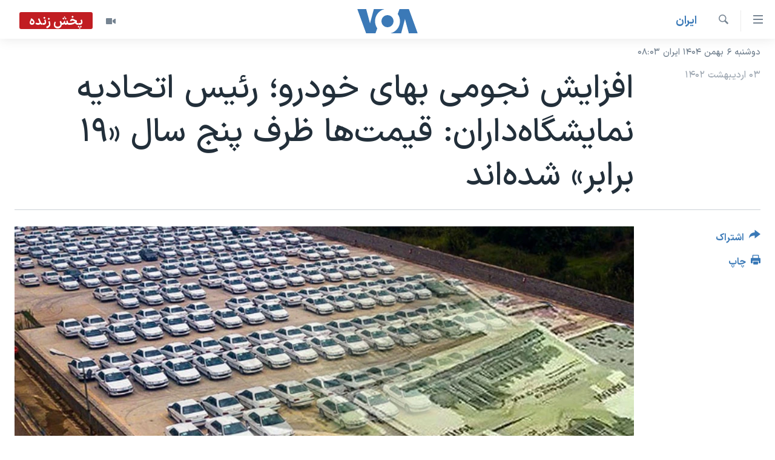

--- FILE ---
content_type: text/html; charset=utf-8
request_url: https://ir.voanews.com/a/7062481.html
body_size: 11981
content:

<!DOCTYPE html>
<html lang="fa" dir="rtl" class="no-js">
<head>
<link href="/Content/responsive/VOA/fa-IR/VOA-fa-IR.css?&amp;av=0.0.0.0&amp;cb=306" rel="stylesheet"/>
<script src="https://tags.voanews.com/voa-pangea/prod/utag.sync.js"></script> <script type='text/javascript' src='https://www.youtube.com/iframe_api' async></script>
<script type="text/javascript">
//a general 'js' detection, must be on top level in <head>, due to CSS performance
document.documentElement.className = "js";
var cacheBuster = "306";
var appBaseUrl = "/";
var imgEnhancerBreakpoints = [0, 144, 256, 408, 650, 1023, 1597];
var isLoggingEnabled = false;
var isPreviewPage = false;
var isLivePreviewPage = false;
if (!isPreviewPage) {
window.RFE = window.RFE || {};
window.RFE.cacheEnabledByParam = window.location.href.indexOf('nocache=1') === -1;
const url = new URL(window.location.href);
const params = new URLSearchParams(url.search);
// Remove the 'nocache' parameter
params.delete('nocache');
// Update the URL without the 'nocache' parameter
url.search = params.toString();
window.history.replaceState(null, '', url.toString());
} else {
window.addEventListener('load', function() {
const links = window.document.links;
for (let i = 0; i < links.length; i++) {
links[i].href = '#';
links[i].target = '_self';
}
})
}
var pwaEnabled = false;
var swCacheDisabled;
</script>
<meta charset="utf-8" />
<title>افزایش نجومی بهای خودرو؛ رئیس اتحادیه نمایشگاه‌داران: قیمت‌ها ظرف پنج سال &#171;۱۹ برابر&#187; شده‌اند&#160;</title>
<meta name="description" content="رئیس اتحادیه نمایشگاه‌داران خودرو اعلام کرد که &#171;از فروردین ۹۷ تا امروز&#187; خودروهای داخلی تقریبا &#171;۱۸ تا ۱۹ برابر&#187; شده و یکی از دلایل اصلی این &#171;افزایش نجومی قیمت خودرو&#187;، محدودیت عرضه است." />
<meta name="keywords" content="ايران, اقتصادی, سرخط خبرها, آزادسازی واردات خودرو, رشد قیمت خودرو" />
<meta name="viewport" content="width=device-width, initial-scale=1.0" />
<meta http-equiv="X-UA-Compatible" content="IE=edge" />
<meta name="robots" content="max-image-preview:large"><meta property="fb:pages" content="76683931440" />
<meta name="msvalidate.01" content="3286EE554B6F672A6F2E608C02343C0E" />
<link href="https://ir.voanews.com/a/7062481.html" rel="canonical" />
<meta name="apple-mobile-web-app-title" content="صدای آمریکا" />
<meta name="apple-mobile-web-app-status-bar-style" content="black" />
<meta name="apple-itunes-app" content="app-id=1334373695, app-argument=//7062481.rtl" />
<meta content="افزایش نجومی بهای خودرو؛ رئیس اتحادیه نمایشگاه‌داران: قیمت‌ها ظرف پنج سال «۱۹ برابر» شده‌اند " property="og:title" />
<meta content="رئیس اتحادیه نمایشگاه‌داران خودرو اعلام کرد که «از فروردین ۹۷ تا امروز» خودروهای داخلی تقریبا «۱۸ تا ۱۹ برابر» شده و یکی از دلایل اصلی این «افزایش نجومی قیمت خودرو»، محدودیت عرضه است." property="og:description" />
<meta content="article" property="og:type" />
<meta content="https://ir.voanews.com/a/7062481.html" property="og:url" />
<meta content="صدای آمریکا" property="og:site_name" />
<meta content="https://www.facebook.com/voafarsi" property="article:publisher" />
<meta content="https://gdb.voanews.com/01000000-0aff-0242-6a8a-08db36eab918_w1200_h630.jpg" property="og:image" />
<meta content="1200" property="og:image:width" />
<meta content="630" property="og:image:height" />
<meta content="110459702443185" property="fb:app_id" />
<meta content="summary_large_image" name="twitter:card" />
<meta content="@VOAfarsi" name="twitter:site" />
<meta content="https://gdb.voanews.com/01000000-0aff-0242-6a8a-08db36eab918_w1200_h630.jpg" name="twitter:image" />
<meta content="افزایش نجومی بهای خودرو؛ رئیس اتحادیه نمایشگاه‌داران: قیمت‌ها ظرف پنج سال «۱۹ برابر» شده‌اند " name="twitter:title" />
<meta content="رئیس اتحادیه نمایشگاه‌داران خودرو اعلام کرد که «از فروردین ۹۷ تا امروز» خودروهای داخلی تقریبا «۱۸ تا ۱۹ برابر» شده و یکی از دلایل اصلی این «افزایش نجومی قیمت خودرو»، محدودیت عرضه است." name="twitter:description" />
<link rel="amphtml" href="https://ir.voanews.com/amp/7062481.html" />
<script type="application/ld+json">{"articleSection":"ايران","isAccessibleForFree":true,"headline":"افزایش نجومی بهای خودرو؛ رئیس اتحادیه نمایشگاه‌داران: قیمت‌ها ظرف پنج سال «۱۹ برابر» شده‌اند ","inLanguage":"fa-IR","keywords":"ايران, اقتصادی, سرخط خبرها, آزادسازی واردات خودرو, رشد قیمت خودرو","author":{"@type":"Person","name":"صدای آمریکا"},"datePublished":"2023-04-23 10:20:14Z","dateModified":"2023-04-23 10:20:14Z","publisher":{"logo":{"width":512,"height":220,"@type":"ImageObject","url":"https://ir.voanews.com/Content/responsive/VOA/fa-IR/img/logo.png"},"@type":"NewsMediaOrganization","url":"https://ir.voanews.com","sameAs":["https://www.facebook.com/voafarsi","https://telegram.me/farsivoa","https://twitter.com/VOAfarsi","https://www.youtube.com/voafarsi","https://instagram.com/voafarsi/","\r\n\r\nhttps://www.threads.net/@voafarsi"],"name":"صدای آمریکا","alternateName":"صدای آمریکا"},"@context":"https://schema.org","@type":"NewsArticle","mainEntityOfPage":"https://ir.voanews.com/a/7062481.html","url":"https://ir.voanews.com/a/7062481.html","description":"رئیس اتحادیه نمایشگاه‌داران خودرو اعلام کرد که «از فروردین ۹۷ تا امروز» خودروهای داخلی تقریبا «۱۸ تا ۱۹ برابر» شده و یکی از دلایل اصلی این «افزایش نجومی قیمت خودرو»، محدودیت عرضه است.","image":{"width":1080,"height":608,"@type":"ImageObject","url":"https://gdb.voanews.com/01000000-0aff-0242-6a8a-08db36eab918_w1080_h608.jpg"},"name":"افزایش نجومی بهای خودرو؛ رئیس اتحادیه نمایشگاه‌داران: قیمت‌ها ظرف پنج سال «۱۹ برابر» شده‌اند "}</script>
<script src="/Scripts/responsive/infographics.b?v=dVbZ-Cza7s4UoO3BqYSZdbxQZVF4BOLP5EfYDs4kqEo1&amp;av=0.0.0.0&amp;cb=306"></script>
<script src="/Scripts/responsive/loader.b?v=Q26XNwrL6vJYKjqFQRDnx01Lk2pi1mRsuLEaVKMsvpA1&amp;av=0.0.0.0&amp;cb=306"></script>
<link rel="icon" type="image/svg+xml" href="/Content/responsive/VOA/img/webApp/favicon.svg" />
<link rel="alternate icon" href="/Content/responsive/VOA/img/webApp/favicon.ico" />
<link rel="apple-touch-icon" sizes="152x152" href="/Content/responsive/VOA/img/webApp/ico-152x152.png" />
<link rel="apple-touch-icon" sizes="144x144" href="/Content/responsive/VOA/img/webApp/ico-144x144.png" />
<link rel="apple-touch-icon" sizes="114x114" href="/Content/responsive/VOA/img/webApp/ico-114x114.png" />
<link rel="apple-touch-icon" sizes="72x72" href="/Content/responsive/VOA/img/webApp/ico-72x72.png" />
<link rel="apple-touch-icon-precomposed" href="/Content/responsive/VOA/img/webApp/ico-57x57.png" />
<link rel="icon" sizes="192x192" href="/Content/responsive/VOA/img/webApp/ico-192x192.png" />
<link rel="icon" sizes="128x128" href="/Content/responsive/VOA/img/webApp/ico-128x128.png" />
<meta name="msapplication-TileColor" content="#ffffff" />
<meta name="msapplication-TileImage" content="/Content/responsive/VOA/img/webApp/ico-144x144.png" />
<link rel="alternate" type="application/rss+xml" title="VOA - Top Stories [RSS]" href="/api/" />
<link rel="sitemap" type="application/rss+xml" href="/sitemap.xml" />
</head>
<body class=" nav-no-loaded cc_theme pg-article print-lay-article js-category-to-nav nojs-images date-time-enabled">
<script type="text/javascript" >
var analyticsData = {url:"https://ir.voanews.com/a/7062481.html",property_id:"476",article_uid:"7062481",page_title:"افزایش نجومی بهای خودرو؛ رئیس اتحادیه نمایشگاه‌داران: قیمت‌ها ظرف پنج سال «۱۹ برابر» شده‌اند ",page_type:"article",content_type:"article",subcontent_type:"article",last_modified:"2023-04-23 10:20:14Z",pub_datetime:"2023-04-23 10:20:14Z",pub_year:"2023",pub_month:"04",pub_day:"23",pub_hour:"10",pub_weekday:"Sunday",section:"ايران",english_section:"s_persian_news_iran",byline:"",categories:"s_persian_news_iran,s_persian_news_economy,s_latest_news",tags:"آزادسازی واردات خودرو; رشد قیمت خودرو",domain:"ir.voanews.com",language:"Persian",language_service:"VOA Persian",platform:"web",copied:"no",copied_article:"",copied_title:"",runs_js:"Yes",cms_release:"8.44.0.0.306",enviro_type:"prod",slug:"",entity:"VOA",short_language_service:"PER",platform_short:"W",page_name:"افزایش نجومی بهای خودرو؛ رئیس اتحادیه نمایشگاه‌داران: قیمت‌ها ظرف پنج سال «۱۹ برابر» شده‌اند "};
</script>
<noscript><iframe src="https://www.googletagmanager.com/ns.html?id=GTM-N8MP7P" height="0" width="0" style="display:none;visibility:hidden"></iframe></noscript><script type="text/javascript" data-cookiecategory="analytics">
var gtmEventObject = Object.assign({}, analyticsData, {event: 'page_meta_ready'});window.dataLayer = window.dataLayer || [];window.dataLayer.push(gtmEventObject);
if (top.location === self.location) { //if not inside of an IFrame
var renderGtm = "true";
if (renderGtm === "true") {
(function(w,d,s,l,i){w[l]=w[l]||[];w[l].push({'gtm.start':new Date().getTime(),event:'gtm.js'});var f=d.getElementsByTagName(s)[0],j=d.createElement(s),dl=l!='dataLayer'?'&l='+l:'';j.async=true;j.src='//www.googletagmanager.com/gtm.js?id='+i+dl;f.parentNode.insertBefore(j,f);})(window,document,'script','dataLayer','GTM-N8MP7P');
}
}
</script>
<!--Analytics tag js version start-->
<script type="text/javascript" data-cookiecategory="analytics">
var utag_data = Object.assign({}, analyticsData, {});
if(typeof(TealiumTagFrom)==='function' && typeof(TealiumTagSearchKeyword)==='function') {
var utag_from=TealiumTagFrom();var utag_searchKeyword=TealiumTagSearchKeyword();
if(utag_searchKeyword!=null && utag_searchKeyword!=='' && utag_data["search_keyword"]==null) utag_data["search_keyword"]=utag_searchKeyword;if(utag_from!=null && utag_from!=='') utag_data["from"]=TealiumTagFrom();}
if(window.top!== window.self&&utag_data.page_type==="snippet"){utag_data.page_type = 'iframe';}
try{if(window.top!==window.self&&window.self.location.hostname===window.top.location.hostname){utag_data.platform = 'self-embed';utag_data.platform_short = 'se';}}catch(e){if(window.top!==window.self&&window.self.location.search.includes("platformType=self-embed")){utag_data.platform = 'cross-promo';utag_data.platform_short = 'cp';}}
(function(a,b,c,d){ a="https://tags.voanews.com/voa-pangea/prod/utag.js"; b=document;c="script";d=b.createElement(c);d.src=a;d.type="text/java"+c;d.async=true; a=b.getElementsByTagName(c)[0];a.parentNode.insertBefore(d,a); })();
</script>
<!--Analytics tag js version end-->
<!-- Analytics tag management NoScript -->
<noscript>
<img style="position: absolute; border: none;" src="https://ssc.voanews.com/b/ss/bbgprod,bbgentityvoa/1/G.4--NS/402340805?pageName=voa%3aper%3aw%3aarticle%3a%d8%a7%d9%81%d8%b2%d8%a7%db%8c%d8%b4%20%d9%86%d8%ac%d9%88%d9%85%db%8c%20%d8%a8%d9%87%d8%a7%db%8c%20%d8%ae%d9%88%d8%af%d8%b1%d9%88%d8%9b%20%d8%b1%d8%a6%db%8c%d8%b3%20%d8%a7%d8%aa%d8%ad%d8%a7%d8%af%db%8c%d9%87%20%d9%86%d9%85%d8%a7%db%8c%d8%b4%da%af%d8%a7%d9%87%e2%80%8c%d8%af%d8%a7%d8%b1%d8%a7%d9%86%3a%20%d9%82%db%8c%d9%85%d8%aa%e2%80%8c%d9%87%d8%a7%20%d8%b8%d8%b1%d9%81%20%d9%be%d9%86%d8%ac%20%d8%b3%d8%a7%d9%84%20%c2%ab%db%b1%db%b9%20%d8%a8%d8%b1%d8%a7%d8%a8%d8%b1%c2%bb%20%d8%b4%d8%af%d9%87%e2%80%8c%d8%a7%d9%86%d8%af%c2%a0&amp;c6=%d8%a7%d9%81%d8%b2%d8%a7%db%8c%d8%b4%20%d9%86%d8%ac%d9%88%d9%85%db%8c%20%d8%a8%d9%87%d8%a7%db%8c%20%d8%ae%d9%88%d8%af%d8%b1%d9%88%d8%9b%20%d8%b1%d8%a6%db%8c%d8%b3%20%d8%a7%d8%aa%d8%ad%d8%a7%d8%af%db%8c%d9%87%20%d9%86%d9%85%d8%a7%db%8c%d8%b4%da%af%d8%a7%d9%87%e2%80%8c%d8%af%d8%a7%d8%b1%d8%a7%d9%86%3a%20%d9%82%db%8c%d9%85%d8%aa%e2%80%8c%d9%87%d8%a7%20%d8%b8%d8%b1%d9%81%20%d9%be%d9%86%d8%ac%20%d8%b3%d8%a7%d9%84%20%c2%ab%db%b1%db%b9%20%d8%a8%d8%b1%d8%a7%d8%a8%d8%b1%c2%bb%20%d8%b4%d8%af%d9%87%e2%80%8c%d8%a7%d9%86%d8%af%c2%a0&amp;v36=8.44.0.0.306&amp;v6=D=c6&amp;g=https%3a%2f%2fir.voanews.com%2fa%2f7062481.html&amp;c1=D=g&amp;v1=D=g&amp;events=event1,event52&amp;c16=voa%20persian&amp;v16=D=c16&amp;c5=s_persian_news_iran&amp;v5=D=c5&amp;ch=%d8%a7%d9%8a%d8%b1%d8%a7%d9%86&amp;c15=persian&amp;v15=D=c15&amp;c4=article&amp;v4=D=c4&amp;c14=7062481&amp;v14=D=c14&amp;v20=no&amp;c17=web&amp;v17=D=c17&amp;mcorgid=518abc7455e462b97f000101%40adobeorg&amp;server=ir.voanews.com&amp;pageType=D=c4&amp;ns=bbg&amp;v29=D=server&amp;v25=voa&amp;v30=476&amp;v105=D=User-Agent " alt="analytics" width="1" height="1" /></noscript>
<!-- End of Analytics tag management NoScript -->
<!--*** Accessibility links - For ScreenReaders only ***-->
<section>
<div class="sr-only">
<h2>لینکهای قابل دسترسی</h2>
<ul>
<li><a href="#content" data-disable-smooth-scroll="1">جهش به محتوای اصلی</a></li>
<li><a href="#navigation" data-disable-smooth-scroll="1">جهش به صفحه اصلی </a></li>
<li><a href="#txtHeaderSearch" data-disable-smooth-scroll="1">جهش به جستجو</a></li>
</ul>
</div>
</section>
<div dir="rtl">
<div id="page">
<aside>
<div class="c-lightbox overlay-modal">
<div class="c-lightbox__intro">
<h2 class="c-lightbox__intro-title"></h2>
<button class="btn btn--rounded c-lightbox__btn c-lightbox__intro-next" title="بعدی">
<span class="ico ico--rounded ico-chevron-forward"></span>
<span class="sr-only">بعدی</span>
</button>
</div>
<div class="c-lightbox__nav">
<button class="btn btn--rounded c-lightbox__btn c-lightbox__btn--close" title="ببندید">
<span class="ico ico--rounded ico-close"></span>
<span class="sr-only">ببندید</span>
</button>
<button class="btn btn--rounded c-lightbox__btn c-lightbox__btn--prev" title="قبلی">
<span class="ico ico--rounded ico-chevron-backward"></span>
<span class="sr-only">قبلی</span>
</button>
<button class="btn btn--rounded c-lightbox__btn c-lightbox__btn--next" title="بعدی">
<span class="ico ico--rounded ico-chevron-forward"></span>
<span class="sr-only">بعدی</span>
</button>
</div>
<div class="c-lightbox__content-wrap">
<figure class="c-lightbox__content">
<span class="c-spinner c-spinner--lightbox">
<img src="/Content/responsive/img/player-spinner.png"
alt="لطفأ صبر کنيد"
title="لطفأ صبر کنيد" />
</span>
<div class="c-lightbox__img">
<div class="thumb">
<img src="" alt="" />
</div>
</div>
<figcaption>
<div class="c-lightbox__info c-lightbox__info--foot">
<span class="c-lightbox__counter"></span>
<span class="caption c-lightbox__caption"></span>
</div>
</figcaption>
</figure>
</div>
<div class="hidden">
<div class="content-advisory__box content-advisory__box--lightbox">
<span class="content-advisory__box-text">هشدار: این تصویر ممکن است برای شما دلخراش باشد.</span>
<button class="btn btn--transparent content-advisory__box-btn m-t-md" value="text" type="button">
<span class="btn__text">
برای دیدن، اینجا را کلیک کنید
</span>
</button>
</div>
</div>
</div>
<div class="print-dialogue">
<div class="container">
<h3 class="print-dialogue__title section-head">گزینه‌های چاپ</h3>
<div class="print-dialogue__opts">
<ul class="print-dialogue__opt-group">
<li class="form__group form__group--checkbox">
<input class="form__check " id="checkboxImages" name="checkboxImages" type="checkbox" checked="checked" />
<label for="checkboxImages" class="form__label m-t-md">عکس</label>
</li>
<li class="form__group form__group--checkbox">
<input class="form__check " id="checkboxMultimedia" name="checkboxMultimedia" type="checkbox" checked="checked" />
<label for="checkboxMultimedia" class="form__label m-t-md">چند رسانه‌ای</label>
</li>
</ul>
<ul class="print-dialogue__opt-group">
<li class="form__group form__group--checkbox">
<input class="form__check " id="checkboxEmbedded" name="checkboxEmbedded" type="checkbox" checked="checked" />
<label for="checkboxEmbedded" class="form__label m-t-md">محتوای پیوست</label>
</li>
<li class="form__group form__group--checkbox">
<input class="form__check " id="checkboxComments" name="checkboxComments" type="checkbox" />
<label for="checkboxComments" class="form__label m-t-md">نظرات</label>
</li>
</ul>
</div>
<div class="print-dialogue__buttons">
<button class="btn btn--secondary close-button" type="button" title="لغو ">
<span class="btn__text ">لغو </span>
</button>
<button class="btn btn-cust-print m-l-sm" type="button" title="چاپ">
<span class="btn__text ">چاپ</span>
</button>
</div>
</div>
</div>
<div class="ctc-message pos-fix">
<div class="ctc-message__inner">لینک در حافظه ذخیره شد</div>
</div>
</aside>
<div class="hdr-20 hdr-20--big">
<div class="hdr-20__inner">
<div class="hdr-20__max pos-rel">
<div class="hdr-20__side hdr-20__side--primary d-flex">
<label data-for="main-menu-ctrl" data-switcher-trigger="true" data-switch-target="main-menu-ctrl" class="burger hdr-trigger pos-rel trans-trigger" data-trans-evt="click" data-trans-id="menu">
<span class="ico ico-close hdr-trigger__ico hdr-trigger__ico--close burger__ico burger__ico--close"></span>
<span class="ico ico-menu hdr-trigger__ico hdr-trigger__ico--open burger__ico burger__ico--open"></span>
</label>
<div class="menu-pnl pos-fix trans-target" data-switch-target="main-menu-ctrl" data-trans-id="menu">
<div class="menu-pnl__inner">
<nav class="main-nav menu-pnl__item menu-pnl__item--first">
<ul class="main-nav__list accordeon" data-analytics-tales="false" data-promo-name="link" data-location-name="nav,secnav">
<li class="main-nav__item">
<a class="main-nav__item-name main-nav__item-name--link" href="/" title="خانه" >خانه</a>
</li>
<li class="main-nav__item accordeon__item" data-switch-target="menu-item-790">
<label class="main-nav__item-name main-nav__item-name--label accordeon__control-label" data-switcher-trigger="true" data-for="menu-item-790">
موضوع ها
<span class="ico ico-chevron-down main-nav__chev"></span>
</label>
<div class="main-nav__sub-list">
<a class="main-nav__item-name main-nav__item-name--link main-nav__item-name--sub" href="/iran" title="ایران" data-item-name="iran" >ایران</a>
<a class="main-nav__item-name main-nav__item-name--link main-nav__item-name--sub" href="/america" title="آمریکا" data-item-name="us" >آمریکا</a>
<a class="main-nav__item-name main-nav__item-name--link main-nav__item-name--sub" href="/world" title="جهان" data-item-name="world" >جهان</a>
<a class="main-nav__item-name main-nav__item-name--link main-nav__item-name--sub" href="/z/1031" title="گزیده‌ها" data-item-name="s_persian_news" >گزیده‌ها</a>
<a class="main-nav__item-name main-nav__item-name--link main-nav__item-name--sub" href="/z/3826" title="ویژه برنامه‌ها" data-item-name="p_special-programs" >ویژه برنامه‌ها</a>
<a class="main-nav__item-name main-nav__item-name--link main-nav__item-name--sub" href="/z/6646" title="ویدیوها" data-item-name="s_videos" >ویدیوها</a>
<a class="main-nav__item-name main-nav__item-name--link main-nav__item-name--sub" href="/z/4264" title="حقوق شهروندی" data-item-name="s_civil-rights" >حقوق شهروندی</a>
<a class="main-nav__item-name main-nav__item-name--link main-nav__item-name--sub" href="/z/1037" title="علم و فناوری" data-item-name="s_persian_news_science-technology" >علم و فناوری</a>
<a class="main-nav__item-name main-nav__item-name--link main-nav__item-name--sub" href="/z/1113" title="گالری عکس" data-item-name="persian_news_photo-galleries" >گالری عکس</a>
<a class="main-nav__item-name main-nav__item-name--link main-nav__item-name--sub" href="/p/6980.html" title="آرشیو پخش زنده" >آرشیو پخش زنده</a>
</div>
</li>
<li class="main-nav__item">
<a class="main-nav__item-name main-nav__item-name--link" href="/programs/tv" title="برنامه های تلویزیونی" >برنامه های تلویزیونی</a>
</li>
<li class="main-nav__item">
<a class="main-nav__item-name main-nav__item-name--link" href="/schedule/tv.html#live-now" title="جدول برنامه ها" >جدول برنامه ها</a>
</li>
<li class="main-nav__item accordeon__item" data-switch-target="menu-item-1810">
<label class="main-nav__item-name main-nav__item-name--label accordeon__control-label" data-switcher-trigger="true" data-for="menu-item-1810">
صفحه‌های ویژه
<span class="ico ico-chevron-down main-nav__chev"></span>
</label>
<div class="main-nav__sub-list">
<a class="main-nav__item-name main-nav__item-name--link main-nav__item-name--sub" href="/p/7055.html" title="صفحه‌های ویژه" >صفحه‌های ویژه</a>
<a class="main-nav__item-name main-nav__item-name--link main-nav__item-name--sub" href="/p/9836.html" title="۲۵۰سالگی آمریکا" data-item-name="America250 project" >۲۵۰سالگی آمریکا</a>
<a class="main-nav__item-name main-nav__item-name--link main-nav__item-name--sub" href="/p/9133.html" title="مستندها" target="_blank" rel="noopener">مستندها</a>
<a class="main-nav__item-name main-nav__item-name--link main-nav__item-name--sub" href="/p/9582.html" title="بایگانی برنامه‌های تلویزیونی" target="_blank" rel="noopener">بایگانی برنامه‌های تلویزیونی</a>
<a class="main-nav__item-name main-nav__item-name--link main-nav__item-name--sub" href="/z/7939" title="انتخابات ریاست جمهوری آمریکا ۲۰۲۴" target="_blank" rel="noopener">انتخابات ریاست جمهوری آمریکا ۲۰۲۴</a>
<a class="main-nav__item-name main-nav__item-name--link main-nav__item-name--sub" href="/p/9307.html" title="حمله جمهوری اسلامی به اسرائیل" data-item-name="M.E. in crisis" >حمله جمهوری اسلامی به اسرائیل</a>
<a class="main-nav__item-name main-nav__item-name--link main-nav__item-name--sub" href="/p/9035.html" title="رمز مهسا" target="_blank" rel="noopener">رمز مهسا</a>
<a class="main-nav__item-name main-nav__item-name--link main-nav__item-name--sub" href="/p/8996.html" title="ورزش زنان در ایران" target="_blank" rel="noopener">ورزش زنان در ایران</a>
<a class="main-nav__item-name main-nav__item-name--link main-nav__item-name--sub" href="/p/8448.html" title="اعتراضات زن، زندگی، آزادی" target="_blank" rel="noopener">اعتراضات زن، زندگی، آزادی</a>
<a class="main-nav__item-name main-nav__item-name--link main-nav__item-name--sub" href="/p/7777.html" title="مجموعه مستندهای دادخواهی" target="_blank" rel="noopener">مجموعه مستندهای دادخواهی</a>
<a class="main-nav__item-name main-nav__item-name--link main-nav__item-name--sub" href="/p/9294.html" title="برنامه‌های نوروز ۱۴۰۳" target="_blank" rel="noopener">برنامه‌های نوروز ۱۴۰۳</a>
<a class="main-nav__item-name main-nav__item-name--link main-nav__item-name--sub" href="/p/7842.html" title="تریبونال مردمی آبان ۹۸" target="_blank" rel="noopener">تریبونال مردمی آبان ۹۸</a>
<a class="main-nav__item-name main-nav__item-name--link main-nav__item-name--sub" href="/p/8330.html" title="دادگاه حمید نوری" target="_blank" rel="noopener">دادگاه حمید نوری</a>
<a class="main-nav__item-name main-nav__item-name--link main-nav__item-name--sub" href="/p/7197.html" title="چهل سال گروگان‌گیری" target="_blank" rel="noopener">چهل سال گروگان‌گیری</a>
<a class="main-nav__item-name main-nav__item-name--link main-nav__item-name--sub" href="/p/6715.html" title="قانون شفافیت دارائی کادر رهبری ایران" target="_blank" rel="noopener">قانون شفافیت دارائی کادر رهبری ایران</a>
<a class="main-nav__item-name main-nav__item-name--link main-nav__item-name--sub" href="/p/7207.html" title="اعتراضات مردمی آبان ۹۸" target="_blank" rel="noopener">اعتراضات مردمی آبان ۹۸</a>
<a class="main-nav__item-name main-nav__item-name--link main-nav__item-name--sub" href="/p/9085.html" title="اسرائیل در جنگ" target="_blank" rel="noopener">اسرائیل در جنگ</a>
<a class="main-nav__item-name main-nav__item-name--link main-nav__item-name--sub" href="/p/9084.html" title="نرگس محمدی برنده جایزه نوبل صلح" target="_blank" rel="noopener">نرگس محمدی برنده جایزه نوبل صلح</a>
<a class="main-nav__item-name main-nav__item-name--link main-nav__item-name--sub" href="/z/1160" title="همایش محافظه‌کاران آمریکا &#171;سی‌پک&#187;" target="_blank" rel="noopener">همایش محافظه‌کاران آمریکا &#171;سی‌پک&#187;</a>
</div>
</li>
</ul>
</nav>
<div class="menu-pnl__item">
<a href="https://learningenglish.voanews.com/" class="menu-pnl__item-link" alt="یادگیری زبان انگلیسی">یادگیری زبان انگلیسی</a>
</div>
<div class="menu-pnl__item menu-pnl__item--social">
<h5 class="menu-pnl__sub-head">دنبال کنید</h5>
<a href="https://www.facebook.com/voafarsi" title="در فیسبوک ما را دنبال کنید" data-analytics-text="follow_on_facebook" class="btn btn--rounded btn--social-inverted menu-pnl__btn js-social-btn btn-facebook" target="_blank" rel="noopener">
<span class="ico ico-facebook-alt ico--rounded"></span>
</a>
<a href="https://telegram.me/farsivoa" title="در تلگرام ما را دنبال کنید" data-analytics-text="follow_on_telegram" class="btn btn--rounded btn--social-inverted menu-pnl__btn js-social-btn btn-telegram" target="_blank" rel="noopener">
<span class="ico ico-telegram ico--rounded"></span>
</a>
<a href="
https://www.threads.net/@voafarsi" title="در تردز ما را دنبال کنید" data-analytics-text="follow_on_threads" class="btn btn--rounded btn--social-inverted menu-pnl__btn js-social-btn btn-threads" target="_blank" rel="noopener">
<span class="ico ico-threads ico--rounded"></span>
</a>
<a href="https://twitter.com/VOAfarsi" title="در ایکس ما را دنبال کنید" data-analytics-text="follow_on_twitter" class="btn btn--rounded btn--social-inverted menu-pnl__btn js-social-btn btn-twitter" target="_blank" rel="noopener">
<span class="ico ico-twitter ico--rounded"></span>
</a>
<a href="https://www.youtube.com/voafarsi" title="در یوتیوب ما را دنبال کنید" data-analytics-text="follow_on_youtube" class="btn btn--rounded btn--social-inverted menu-pnl__btn js-social-btn btn-youtube" target="_blank" rel="noopener">
<span class="ico ico-youtube ico--rounded"></span>
</a>
<a href="https://instagram.com/voafarsi/" title="در اینستاگرام ما را دنبال کنید" data-analytics-text="follow_on_instagram" class="btn btn--rounded btn--social-inverted menu-pnl__btn js-social-btn btn-instagram" target="_blank" rel="noopener">
<span class="ico ico-instagram ico--rounded"></span>
</a>
</div>
<div class="menu-pnl__item">
<a href="/navigation/allsites" class="menu-pnl__item-link">
<span class="ico ico-languages "></span>
زبانهای مختلف
</a>
</div>
</div>
</div>
<label data-for="top-search-ctrl" data-switcher-trigger="true" data-switch-target="top-search-ctrl" class="top-srch-trigger hdr-trigger">
<span class="ico ico-close hdr-trigger__ico hdr-trigger__ico--close top-srch-trigger__ico top-srch-trigger__ico--close"></span>
<span class="ico ico-search hdr-trigger__ico hdr-trigger__ico--open top-srch-trigger__ico top-srch-trigger__ico--open"></span>
</label>
<div class="srch-top srch-top--in-header" data-switch-target="top-search-ctrl">
<div class="container">
<form action="/s" class="srch-top__form srch-top__form--in-header" id="form-topSearchHeader" method="get" role="search"><label for="txtHeaderSearch" class="sr-only">جستجو</label>
<input type="text" id="txtHeaderSearch" name="k" placeholder="متن جستجو ...." accesskey="s" value="" class="srch-top__input analyticstag-event" onkeydown="if (event.keyCode === 13) { FireAnalyticsTagEventOnSearch('search', $dom.get('#txtHeaderSearch')[0].value) }" />
<button title="جستجو" type="submit" class="btn btn--top-srch analyticstag-event" onclick="FireAnalyticsTagEventOnSearch('search', $dom.get('#txtHeaderSearch')[0].value) ">
<span class="ico ico-search"></span>
</button></form>
</div>
</div>
<a href="/" class="main-logo-link">
<img src="/Content/responsive/VOA/fa-IR/img/logo-compact.svg" class="main-logo main-logo--comp" alt="site logo">
<img src="/Content/responsive/VOA/fa-IR/img/logo.svg" class="main-logo main-logo--big" alt="site logo">
</a>
</div>
<div class="hdr-20__side hdr-20__side--secondary d-flex">
<a href="/z/6646" title="ویدیو" class="hdr-20__secondary-item" data-item-name="video">
<span class="ico ico-video hdr-20__secondary-icon"></span>
</a>
<a href="/s" title="جستجو" class="hdr-20__secondary-item hdr-20__secondary-item--search" data-item-name="search">
<span class="ico ico-search hdr-20__secondary-icon hdr-20__secondary-icon--search"></span>
</a>
<div class="hdr-20__secondary-item live-b-drop">
<div class="live-b-drop__off">
<a href="/live/video/86" class="live-b-drop__link" title="پخش زنده" data-item-name="live">
<span class="badge badge--live-btn badge--live">
پخش زنده
</span>
</a>
</div>
<div class="live-b-drop__on hidden">
<label data-for="live-ctrl" data-switcher-trigger="true" data-switch-target="live-ctrl" class="live-b-drop__label pos-rel">
<span class="badge badge--live badge--live-btn">
پخش زنده
</span>
<span class="ico ico-close live-b-drop__label-ico live-b-drop__label-ico--close"></span>
</label>
<div class="live-b-drop__panel" id="targetLivePanelDiv" data-switch-target="live-ctrl"></div>
</div>
</div>
<div class="srch-bottom">
<form action="/s" class="srch-bottom__form d-flex" id="form-bottomSearch" method="get" role="search"><label for="txtSearch" class="sr-only">جستجو</label>
<input type="search" id="txtSearch" name="k" placeholder="متن جستجو ...." accesskey="s" value="" class="srch-bottom__input analyticstag-event" onkeydown="if (event.keyCode === 13) { FireAnalyticsTagEventOnSearch('search', $dom.get('#txtSearch')[0].value) }" />
<button title="جستجو" type="submit" class="btn btn--bottom-srch analyticstag-event" onclick="FireAnalyticsTagEventOnSearch('search', $dom.get('#txtSearch')[0].value) ">
<span class="ico ico-search"></span>
</button></form>
</div>
</div>
<img src="/Content/responsive/VOA/fa-IR/img/logo-print.gif" class="logo-print" alt="site logo">
<img src="/Content/responsive/VOA/fa-IR/img/logo-print_color.png" class="logo-print logo-print--color" alt="site logo">
</div>
</div>
</div>
<script>
if (document.body.className.indexOf('pg-home') > -1) {
var nav2In = document.querySelector('.hdr-20__inner');
var nav2Sec = document.querySelector('.hdr-20__side--secondary');
var secStyle = window.getComputedStyle(nav2Sec);
if (nav2In && window.pageYOffset < 150 && secStyle['position'] !== 'fixed') {
nav2In.classList.add('hdr-20__inner--big')
}
}
</script>
<div class="c-hlights c-hlights--breaking c-hlights--no-item" data-hlight-display="mobile,desktop">
<div class="c-hlights__wrap container p-0">
<div class="c-hlights__nav">
<a role="button" href="#" title="قبلی">
<span class="ico ico-chevron-backward m-0"></span>
<span class="sr-only">قبلی</span>
</a>
<a role="button" href="#" title="بعدی">
<span class="ico ico-chevron-forward m-0"></span>
<span class="sr-only">بعدی</span>
</a>
</div>
<span class="c-hlights__label">
<span class="">خبر فوری</span>
<span class="switcher-trigger">
<label data-for="more-less-1" data-switcher-trigger="true" class="switcher-trigger__label switcher-trigger__label--more p-b-0" title="بیشتر بخوانید">
<span class="ico ico-chevron-down"></span>
</label>
<label data-for="more-less-1" data-switcher-trigger="true" class="switcher-trigger__label switcher-trigger__label--less p-b-0" title="کمتر">
<span class="ico ico-chevron-up"></span>
</label>
</span>
</span>
<ul class="c-hlights__items switcher-target" data-switch-target="more-less-1">
</ul>
</div>
</div> <div class="date-time-area ">
<div class="container">
<span class="date-time">
دوشنبه ۶ بهمن ۱۴۰۴ ایران ۰۸:۰۳
</span>
</div>
</div>
<div id="content">
<main class="container">
<div class="hdr-container">
<div class="row">
<div class="col-category col-xs-12 col-md-2 pull-left"> <div class="category js-category">
<a class="" href="/iran-news">ايران</a> </div>
</div><div class="col-title col-xs-12 col-md-10 pull-right"> <h1 class="title pg-title">
افزایش نجومی بهای خودرو؛ رئیس اتحادیه نمایشگاه‌داران: قیمت‌ها ظرف پنج سال &#171;۱۹ برابر&#187; شده‌اند&#160;
</h1>
</div><div class="col-publishing-details col-xs-12 col-sm-12 col-md-2 pull-left"> <div class="publishing-details ">
<div class="published">
<span class="date" >
<time pubdate="pubdate" datetime="2023-04-23T13:50:14+03:30">
۰۳ اردیبهشت ۱۴۰۲
</time>
</span>
</div>
</div>
</div><div class="col-lg-12 separator"> <div class="separator">
<hr class="title-line" />
</div>
</div><div class="col-multimedia col-xs-12 col-md-10 pull-right"> <div class="cover-media">
<figure class="media-image js-media-expand">
<div class="img-wrap">
<div class="thumb thumb16_9">
<img src="https://gdb.voanews.com/01000000-0aff-0242-6a8a-08db36eab918_w250_r1_s.jpg" alt="افزایش قیمت خودرو" />
</div>
</div>
<figcaption>
<span class="caption">افزایش قیمت خودرو</span>
</figcaption>
</figure>
</div>
</div><div class="col-xs-12 col-md-2 pull-left article-share pos-rel"> <div class="share--box">
<div class="sticky-share-container" style="display:none">
<div class="container">
<a href="https://ir.voanews.com" id="logo-sticky-share">&nbsp;</a>
<div class="pg-title pg-title--sticky-share">
افزایش نجومی بهای خودرو؛ رئیس اتحادیه نمایشگاه‌داران: قیمت‌ها ظرف پنج سال &#171;۱۹ برابر&#187; شده‌اند&#160;
</div>
<div class="sticked-nav-actions">
<!--This part is for sticky navigation display-->
<p class="buttons link-content-sharing p-0 ">
<button class="btn btn--link btn-content-sharing p-t-0 " id="btnContentSharing" value="text" role="Button" type="" title="گزینه های بیشتر اشتراک گذاری">
<span class="ico ico-share ico--l"></span>
<span class="btn__text ">
اشتراک
</span>
</button>
</p>
<aside class="content-sharing js-content-sharing js-content-sharing--apply-sticky content-sharing--sticky"
role="complementary"
data-share-url="https://ir.voanews.com/a/7062481.html" data-share-title="افزایش نجومی بهای خودرو؛ رئیس اتحادیه نمایشگاه‌داران: قیمت‌ها ظرف پنج سال &#171;۱۹ برابر&#187; شده‌اند&#160;" data-share-text="رئیس اتحادیه نمایشگاه‌داران خودرو اعلام کرد که &#171;از فروردین ۹۷ تا امروز&#187; خودروهای داخلی تقریبا &#171;۱۸ تا ۱۹ برابر&#187; شده و یکی از دلایل اصلی این &#171;افزایش نجومی قیمت خودرو&#187;، محدودیت عرضه است.">
<div class="content-sharing__popover">
<h6 class="content-sharing__title">اشتراک </h6>
<button href="#close" id="btnCloseSharing" class="btn btn--text-like content-sharing__close-btn">
<span class="ico ico-close ico--l"></span>
</button>
<ul class="content-sharing__list">
<li class="content-sharing__item">
<div class="ctc ">
<input type="text" class="ctc__input" readonly="readonly">
<a href="" js-href="https://ir.voanews.com/a/7062481.html" class="content-sharing__link ctc__button">
<span class="ico ico-copy-link ico--rounded ico--s"></span>
<span class="content-sharing__link-text">دریافت لینک</span>
</a>
</div>
</li>
<li class="content-sharing__item">
<a href="https://facebook.com/sharer.php?u=https%3a%2f%2fir.voanews.com%2fa%2f7062481.html"
data-analytics-text="share_on_facebook"
title="Facebook" target="_blank"
class="content-sharing__link js-social-btn">
<span class="ico ico-facebook ico--rounded ico--s"></span>
<span class="content-sharing__link-text">Facebook</span>
</a>
</li>
<li class="content-sharing__item">
<a href="https://telegram.me/share/url?url=https%3a%2f%2fir.voanews.com%2fa%2f7062481.html"
data-analytics-text="share_on_telegram"
title="Telegram" target="_blank"
class="content-sharing__link js-social-btn">
<span class="ico ico-telegram ico--rounded ico--s"></span>
<span class="content-sharing__link-text">Telegram</span>
</a>
</li>
<li class="content-sharing__item">
<a href="https://twitter.com/share?url=https%3a%2f%2fir.voanews.com%2fa%2f7062481.html&amp;text=%d8%a7%d9%81%d8%b2%d8%a7%db%8c%d8%b4+%d9%86%d8%ac%d9%88%d9%85%db%8c+%d8%a8%d9%87%d8%a7%db%8c+%d8%ae%d9%88%d8%af%d8%b1%d9%88%d8%9b+%d8%b1%d8%a6%db%8c%d8%b3+%d8%a7%d8%aa%d8%ad%d8%a7%d8%af%db%8c%d9%87+%d9%86%d9%85%d8%a7%db%8c%d8%b4%da%af%d8%a7%d9%87%e2%80%8c%d8%af%d8%a7%d8%b1%d8%a7%d9%86%3a+%d9%82%db%8c%d9%85%d8%aa%e2%80%8c%d9%87%d8%a7+%d8%b8%d8%b1%d9%81+%d9%be%d9%86%d8%ac+%d8%b3%d8%a7%d9%84+%c2%ab%db%b1%db%b9+%d8%a8%d8%b1%d8%a7%d8%a8%d8%b1%c2%bb+%d8%b4%d8%af%d9%87%e2%80%8c%d8%a7%d9%86%d8%af%c2%a0"
data-analytics-text="share_on_twitter"
title="Twitter" target="_blank"
class="content-sharing__link js-social-btn">
<span class="ico ico-twitter ico--rounded ico--s"></span>
<span class="content-sharing__link-text">Twitter</span>
</a>
</li>
<li class="content-sharing__item visible-xs-inline-block visible-sm-inline-block">
<a href="whatsapp://send?text=https%3a%2f%2fir.voanews.com%2fa%2f7062481.html"
data-analytics-text="share_on_whatsapp"
title="WhatsApp" target="_blank"
class="content-sharing__link js-social-btn">
<span class="ico ico-whatsapp ico--rounded ico--s"></span>
<span class="content-sharing__link-text">WhatsApp</span>
</a>
</li>
<li class="content-sharing__item">
<a href="mailto:?body=https%3a%2f%2fir.voanews.com%2fa%2f7062481.html&amp;subject=افزایش نجومی بهای خودرو؛ رئیس اتحادیه نمایشگاه‌داران: قیمت‌ها ظرف پنج سال &#171;۱۹ برابر&#187; شده‌اند&#160;"
title="Email"
class="content-sharing__link ">
<span class="ico ico-email ico--rounded ico--s"></span>
<span class="content-sharing__link-text">Email</span>
</a>
</li>
</ul>
</div>
</aside>
</div>
</div>
</div>
<div class="links">
<p class="buttons link-content-sharing p-0 ">
<button class="btn btn--link btn-content-sharing p-t-0 " id="btnContentSharing" value="text" role="Button" type="" title="گزینه های بیشتر اشتراک گذاری">
<span class="ico ico-share ico--l"></span>
<span class="btn__text ">
اشتراک
</span>
</button>
</p>
<aside class="content-sharing js-content-sharing " role="complementary"
data-share-url="https://ir.voanews.com/a/7062481.html" data-share-title="افزایش نجومی بهای خودرو؛ رئیس اتحادیه نمایشگاه‌داران: قیمت‌ها ظرف پنج سال &#171;۱۹ برابر&#187; شده‌اند&#160;" data-share-text="رئیس اتحادیه نمایشگاه‌داران خودرو اعلام کرد که &#171;از فروردین ۹۷ تا امروز&#187; خودروهای داخلی تقریبا &#171;۱۸ تا ۱۹ برابر&#187; شده و یکی از دلایل اصلی این &#171;افزایش نجومی قیمت خودرو&#187;، محدودیت عرضه است.">
<div class="content-sharing__popover">
<h6 class="content-sharing__title">اشتراک </h6>
<button href="#close" id="btnCloseSharing" class="btn btn--text-like content-sharing__close-btn">
<span class="ico ico-close ico--l"></span>
</button>
<ul class="content-sharing__list">
<li class="content-sharing__item">
<div class="ctc ">
<input type="text" class="ctc__input" readonly="readonly">
<a href="" js-href="https://ir.voanews.com/a/7062481.html" class="content-sharing__link ctc__button">
<span class="ico ico-copy-link ico--rounded ico--l"></span>
<span class="content-sharing__link-text">دریافت لینک</span>
</a>
</div>
</li>
<li class="content-sharing__item">
<a href="https://facebook.com/sharer.php?u=https%3a%2f%2fir.voanews.com%2fa%2f7062481.html"
data-analytics-text="share_on_facebook"
title="Facebook" target="_blank"
class="content-sharing__link js-social-btn">
<span class="ico ico-facebook ico--rounded ico--l"></span>
<span class="content-sharing__link-text">Facebook</span>
</a>
</li>
<li class="content-sharing__item">
<a href="https://telegram.me/share/url?url=https%3a%2f%2fir.voanews.com%2fa%2f7062481.html"
data-analytics-text="share_on_telegram"
title="Telegram" target="_blank"
class="content-sharing__link js-social-btn">
<span class="ico ico-telegram ico--rounded ico--l"></span>
<span class="content-sharing__link-text">Telegram</span>
</a>
</li>
<li class="content-sharing__item">
<a href="https://twitter.com/share?url=https%3a%2f%2fir.voanews.com%2fa%2f7062481.html&amp;text=%d8%a7%d9%81%d8%b2%d8%a7%db%8c%d8%b4+%d9%86%d8%ac%d9%88%d9%85%db%8c+%d8%a8%d9%87%d8%a7%db%8c+%d8%ae%d9%88%d8%af%d8%b1%d9%88%d8%9b+%d8%b1%d8%a6%db%8c%d8%b3+%d8%a7%d8%aa%d8%ad%d8%a7%d8%af%db%8c%d9%87+%d9%86%d9%85%d8%a7%db%8c%d8%b4%da%af%d8%a7%d9%87%e2%80%8c%d8%af%d8%a7%d8%b1%d8%a7%d9%86%3a+%d9%82%db%8c%d9%85%d8%aa%e2%80%8c%d9%87%d8%a7+%d8%b8%d8%b1%d9%81+%d9%be%d9%86%d8%ac+%d8%b3%d8%a7%d9%84+%c2%ab%db%b1%db%b9+%d8%a8%d8%b1%d8%a7%d8%a8%d8%b1%c2%bb+%d8%b4%d8%af%d9%87%e2%80%8c%d8%a7%d9%86%d8%af%c2%a0"
data-analytics-text="share_on_twitter"
title="Twitter" target="_blank"
class="content-sharing__link js-social-btn">
<span class="ico ico-twitter ico--rounded ico--l"></span>
<span class="content-sharing__link-text">Twitter</span>
</a>
</li>
<li class="content-sharing__item visible-xs-inline-block visible-sm-inline-block">
<a href="whatsapp://send?text=https%3a%2f%2fir.voanews.com%2fa%2f7062481.html"
data-analytics-text="share_on_whatsapp"
title="WhatsApp" target="_blank"
class="content-sharing__link js-social-btn">
<span class="ico ico-whatsapp ico--rounded ico--l"></span>
<span class="content-sharing__link-text">WhatsApp</span>
</a>
</li>
<li class="content-sharing__item">
<a href="mailto:?body=https%3a%2f%2fir.voanews.com%2fa%2f7062481.html&amp;subject=افزایش نجومی بهای خودرو؛ رئیس اتحادیه نمایشگاه‌داران: قیمت‌ها ظرف پنج سال &#171;۱۹ برابر&#187; شده‌اند&#160;"
title="Email"
class="content-sharing__link ">
<span class="ico ico-email ico--rounded ico--l"></span>
<span class="content-sharing__link-text">Email</span>
</a>
</li>
</ul>
</div>
</aside>
<p class="link-print visible-md visible-lg buttons p-0">
<button class="btn btn--link btn-print p-t-0" onclick="if (typeof FireAnalyticsTagEvent === 'function') {FireAnalyticsTagEvent({ on_page_event: 'print_story' });}return false" title="(CTRL+P)">
<span class="ico ico-print"></span>
<span class="btn__text">چاپ</span>
</button>
</p>
</div>
</div>
</div>
</div>
</div>
<div class="body-container">
<div class="row">
<div class="col-xs-12 col-sm-12 col-md-10 col-lg-10 pull-right">
<div class="row">
<div class="col-xs-12 col-sm-12 col-md-8 col-lg-8 pull-left bottom-offset content-offset">
<div id="article-content" class="content-floated-wrap fb-quotable">
<div class="wsw">
<p>رئیس اتحادیه نمایشگاه‌داران خودرو اعلام کرد که «از فروردین ۹۷ تا امروز» خودروهای داخلی تقریبا «۱۸ تا ۱۹ برابر» شده و یکی از دلایل اصلی این «افزایش نجومی قیمت خودرو»، محدودیت عرضه است.</p>
<p>به گزارش رسانه‌های داخلی، سعید موتمنی، رئیس اتحادیه نمایشگاه‌داران خودرو در مورد «دلایل افزایش قیمت‌ها» افزوده است: دلیل اصلی گرانی‌های اخیر به «عرضه کم خودرو» برمی‌گردد.</p>
<p>به گفته او، اتفاقی که اکنون شاهد آن هستیم، این است که «خودرو کمتر فاکتور شده» و «محدودیت عرضه» باعث شده در حال حاضر خرید «خودروی داخلی صفر» به سختی و «با قیمت بالاتر» انجام شود. </p>
<p>دخالت‌های پی در پی نهادهای دولتی همچون وزارت اقتصاد یا وزارت صنعت، معدن و تجارت جمهوری اسلامی در کنار قیمت‌گذاری‌های دستوری توسط مجموعه‌های شبه دولتی مانند «شورای رقابت» موجب تشدید آشفتگی در بازار خودرو کشور شده است. </p>
<p>غلامحسین محسنی اژه‌ای، رئیس قوه قضائیه جمهوری اسلامی نیز در همین ارتباط، بیست و هشتم فروردین‌ماه با اشاره به اینکه در «نیمه دوم ۱۴۰۰» وزیر صمت دولت ابراهیم رئیسی «خواستار اختیاراتی شد» تا بتواند «تا پایان ۱۴۰۱»، بواسطه آن اختیارات، «تولید خودرو را تا ۵۰ درصد افزایش دهد» و به تبع آن، «قیمت‌ها کاهش یابد»، اظهار داشته بود: «بر همین اساس، ما شاهد افزایش تولید و عرضه خودرو بودیم اما آیا قیمت‌ها نیز کاهش یافت؟»</p>
<p>آشفتگی بازار خودرو و دخالت‌های دولتی تنها بر بازار تولیدات داخلی اثر نگذاشته و در شرایطی که واردات خودروهای صفر خارجی نیز بسیار محدود است، وضعیت قیمت «خودرو‌های کارکرده خارجی» هم با چالش‌های جدی مواجه شده است. </p>
<p>علیرضا سلیمی، عضو هیئت رئیسه مجلس شورای اسلامی با بیان اینکه در حال حاضر خودرو‌های کارکرده خارجی در بازار «قیمت نجومی دارند» و بعضاً «تا ۱۰ برابر قیمت واقعی و قیمت معادل آنها در کشور‌های همسایه» به فروش می‌رسند، به خبرگزاری «تسنیم» گفته است: «حاشیه سود دلالان خودرو» در سال گذشته «۲۶ هزار میلیارد تومان» بوده است.</p>
<p>هفته گذشته دولت لایحه‌ای دو فوریتی به مجلس فرستاد تا در صورت تصویب واردات خودروهای کارکرده هم امکان پذیر شود.</p>
<p>طی سالیان اخیر تلاش‌هایی در بدنه بعضی نهادهای جمهوری اسلامی صورت گرفت تا امکان واردات خودروهای «نو و کارکرده» خارجی حتی در حد محدود میسر شود، و اجازه واردات اولیه نیز در قانون بودجه سال‌های گذشته هم گنجانده شد؛ اقدامی که به رغم محدود بودن کلیت آن، سرانجام با مخالفت جدی بخش‌های دیگر حاکمیت همچون «هیات عالی مجمع تشخیص مصلحت نظام» هم مواجه و نهایتا متوقف شد.</p>
<p> </p>
</div>
</div>
</div>
<div class="col-xs-12 col-sm-12 col-md-4 col-lg-4 pull-left design-top-offset"> <div class="media-block-wrap">
<h2 class="section-head">مطالب مرتبط</h2>
<div class="row">
<ul>
<li class="col-xs-12 col-sm-6 col-md-12 col-lg-12 mb-grid">
<div class="media-block ">
<a href="/a/iran-auto-market-inflation/7039810.html" class="img-wrap img-wrap--t-spac img-wrap--size-4 img-wrap--float" title="پینگ‌پنگ دولت و شورای رقابت در بازار خودرو؛ سردرگمی مصرف‌کنندگان و فعالان بازار">
<div class="thumb thumb16_9">
<noscript class="nojs-img">
<img src="https://gdb.voanews.com/01000000-0aff-0242-6a8a-08db36eab918_w100_r1.jpg" alt="پینگ‌پنگ دولت و شورای رقابت در بازار خودرو؛ سردرگمی مصرف‌کنندگان و فعالان بازار" />
</noscript>
<img data-src="https://gdb.voanews.com/01000000-0aff-0242-6a8a-08db36eab918_w33_r1.jpg" src="" alt="پینگ‌پنگ دولت و شورای رقابت در بازار خودرو؛ سردرگمی مصرف‌کنندگان و فعالان بازار" class=""/>
</div>
</a>
<div class="media-block__content media-block__content--h">
<a href="/a/iran-auto-market-inflation/7039810.html">
<h4 class="media-block__title media-block__title--size-4" title="پینگ‌پنگ دولت و شورای رقابت در بازار خودرو؛ سردرگمی مصرف‌کنندگان و فعالان بازار">
پینگ‌پنگ دولت و شورای رقابت در بازار خودرو؛ سردرگمی مصرف‌کنندگان و فعالان بازار
</h4>
</a>
</div>
</div>
</li>
<li class="col-xs-12 col-sm-6 col-md-12 col-lg-12 mb-grid">
<div class="media-block ">
<a href="/a/iran-economy-auto-industries-prices/7038503.html" class="img-wrap img-wrap--t-spac img-wrap--size-4 img-wrap--float" title="در میانه اختلافات وزارت صمت و شورای رقابت، ایران خودرو و سایپا مجوز افزایش قیمت گرفتند">
<div class="thumb thumb16_9">
<noscript class="nojs-img">
<img src="https://gdb.voanews.com/01000000-0aff-0242-2313-08db3631643e_w100_r1.jpg" alt="در میانه اختلافات وزارت صمت و شورای رقابت، ایران خودرو و سایپا مجوز افزایش قیمت گرفتند" />
</noscript>
<img data-src="https://gdb.voanews.com/01000000-0aff-0242-2313-08db3631643e_w33_r1.jpg" src="" alt="در میانه اختلافات وزارت صمت و شورای رقابت، ایران خودرو و سایپا مجوز افزایش قیمت گرفتند" class=""/>
</div>
</a>
<div class="media-block__content media-block__content--h">
<a href="/a/iran-economy-auto-industries-prices/7038503.html">
<h4 class="media-block__title media-block__title--size-4" title="در میانه اختلافات وزارت صمت و شورای رقابت، ایران خودرو و سایپا مجوز افزایش قیمت گرفتند">
در میانه اختلافات وزارت صمت و شورای رقابت، ایران خودرو و سایپا مجوز افزایش قیمت گرفتند
</h4>
</a>
</div>
</div>
</li>
<li class="col-xs-12 col-sm-6 col-md-12 col-lg-12 mb-grid">
<div class="media-block ">
<a href="/a/7036889.html" class="img-wrap img-wrap--t-spac img-wrap--size-4 img-wrap--float" title="قیمت خودرو در بازار &#171;ترمز بُرید&#187;؛ وزارت صَمت از &#171;عرضه محدود&#187; خودروهای وارداتی خبر داد">
<div class="thumb thumb16_9">
<noscript class="nojs-img">
<img src="https://gdb.voanews.com/01000000-0aff-0242-e3fc-08db35af767d_cx0_cy4_cw0_w100_r1.jpg" alt="قیمت خودرو در بازار &#171;ترمز بُرید&#187;؛ وزارت صَمت از &#171;عرضه محدود&#187; خودروهای وارداتی خبر داد" />
</noscript>
<img data-src="https://gdb.voanews.com/01000000-0aff-0242-e3fc-08db35af767d_cx0_cy4_cw0_w33_r1.jpg" src="" alt="قیمت خودرو در بازار &#171;ترمز بُرید&#187;؛ وزارت صَمت از &#171;عرضه محدود&#187; خودروهای وارداتی خبر داد" class=""/>
</div>
</a>
<div class="media-block__content media-block__content--h">
<a href="/a/7036889.html">
<h4 class="media-block__title media-block__title--size-4" title="قیمت خودرو در بازار &#171;ترمز بُرید&#187;؛ وزارت صَمت از &#171;عرضه محدود&#187; خودروهای وارداتی خبر داد">
قیمت خودرو در بازار &#171;ترمز بُرید&#187;؛ وزارت صَمت از &#171;عرضه محدود&#187; خودروهای وارداتی خبر داد
</h4>
</a>
</div>
</div>
</li>
<li class="col-xs-12 col-sm-6 col-md-12 col-lg-12 mb-grid">
<div class="media-block ">
<a href="/a/khamenei-on-iran-economy-inflation/7036273.html" class="img-wrap img-wrap--t-spac img-wrap--size-4 img-wrap--float" title="خامنه‌ای گفت: اقتصاد &#171; کج‌وکوله و ناموزون&#187; است؛ شورای رقابت خودرو را گران کرد">
<div class="thumb thumb16_9">
<noscript class="nojs-img">
<img src="https://gdb.voanews.com/01000000-0aff-0242-a4ec-08db30a6d537_w100_r1.jpg" alt="خامنه‌ای گفت: اقتصاد &#171; کج‌وکوله و ناموزون&#187; است؛ شورای رقابت خودرو را گران کرد" />
</noscript>
<img data-src="https://gdb.voanews.com/01000000-0aff-0242-a4ec-08db30a6d537_w33_r1.jpg" src="" alt="خامنه‌ای گفت: اقتصاد &#171; کج‌وکوله و ناموزون&#187; است؛ شورای رقابت خودرو را گران کرد" class=""/>
</div>
</a>
<div class="media-block__content media-block__content--h">
<a href="/a/khamenei-on-iran-economy-inflation/7036273.html">
<h4 class="media-block__title media-block__title--size-4" title="خامنه‌ای گفت: اقتصاد &#171; کج‌وکوله و ناموزون&#187; است؛ شورای رقابت خودرو را گران کرد">
خامنه‌ای گفت: اقتصاد &#171; کج‌وکوله و ناموزون&#187; است؛ شورای رقابت خودرو را گران کرد
</h4>
</a>
</div>
</div>
</li>
</ul>
</div>
</div>
<div class="region">
</div>
</div>
</div>
</div>
</div>
</div>
</main>
<a class="btn pos-abs p-0 lazy-scroll-load" data-ajax="true" data-ajax-mode="replace" data-ajax-update="#ymla-section" data-ajax-url="/part/section/5/8846" href="/p/8846.html" loadonce="true" title="بیشتر بخوانید">​</a> <div id="ymla-section" class="clear ymla-section"></div>
</div>
<footer role="contentinfo">
<div id="foot" class="foot">
<div class="container">
<div class="foot-nav collapsed" id="foot-nav">
<div class="menu">
<ul class="items">
<li class="socials block-socials">
<span class="handler" id="socials-handler">
دنبال کنید
</span>
<div class="inner">
<ul class="subitems follow">
<li>
<a href="https://www.facebook.com/voafarsi" title="در فیسبوک ما را دنبال کنید" data-analytics-text="follow_on_facebook" class="btn btn--rounded js-social-btn btn-facebook" target="_blank" rel="noopener">
<span class="ico ico-facebook-alt ico--rounded"></span>
</a>
</li>
<li>
<a href="https://telegram.me/farsivoa" title="در تلگرام ما را دنبال کنید" data-analytics-text="follow_on_telegram" class="btn btn--rounded js-social-btn btn-telegram" target="_blank" rel="noopener">
<span class="ico ico-telegram ico--rounded"></span>
</a>
</li>
<li>
<a href="https://twitter.com/VOAfarsi" title="در ایکس ما را دنبال کنید" data-analytics-text="follow_on_twitter" class="btn btn--rounded js-social-btn btn-twitter" target="_blank" rel="noopener">
<span class="ico ico-twitter ico--rounded"></span>
</a>
</li>
<li>
<a href="https://www.youtube.com/voafarsi" title="در یوتیوب ما را دنبال کنید" data-analytics-text="follow_on_youtube" class="btn btn--rounded js-social-btn btn-youtube" target="_blank" rel="noopener">
<span class="ico ico-youtube ico--rounded"></span>
</a>
</li>
<li>
<a href="https://instagram.com/voafarsi/" title="در اینستاگرام ما را دنبال کنید" data-analytics-text="follow_on_instagram" class="btn btn--rounded js-social-btn btn-instagram" target="_blank" rel="noopener">
<span class="ico ico-instagram ico--rounded"></span>
</a>
</li>
<li>
<a href="
https://www.threads.net/@voafarsi" title="در تردز ما را دنبال کنید" data-analytics-text="follow_on_threads" class="btn btn--rounded js-social-btn btn-threads" target="_blank" rel="noopener">
<span class="ico ico-threads ico--rounded"></span>
</a>
</li>
<li>
<a href="/rssfeeds" title="آر اس اس" data-analytics-text="follow_on_rss" class="btn btn--rounded js-social-btn btn-rss" >
<span class="ico ico-rss ico--rounded"></span>
</a>
</li>
<li>
<a href="/podcasts" title="پادکست" data-analytics-text="follow_on_podcast" class="btn btn--rounded js-social-btn btn-podcast" >
<span class="ico ico-podcast ico--rounded"></span>
</a>
</li>
<li>
<a href="/subscribe.html" title="اشتراک" data-analytics-text="follow_on_subscribe" class="btn btn--rounded js-social-btn btn-email" >
<span class="ico ico-email ico--rounded"></span>
</a>
</li>
</ul>
</div>
</li>
<li class="block-primary collapsed collapsible item">
<span class="handler">
در باره ما
<span title="close tab" class="ico ico-chevron-up"></span>
<span title="open tab" class="ico ico-chevron-down"></span>
<span title="اضافه کن" class="ico ico-plus"></span>
<span title="حذف" class="ico ico-minus"></span>
</span>
<div class="inner">
<ul class="subitems">
<li class="subitem">
<a class="handler" href="https://ir.voanews.com/a/section-508/5328201.html" title="متمم بخش ۵۰۸" >متمم بخش ۵۰۸</a>
</li>
<li class="subitem">
<a class="handler" href="http://m.ir.voanews.com/p/6135.html" title="منشور صدای آمریکا" >منشور صدای آمریکا</a>
</li>
<li class="subitem">
<a class="handler" href="/p/6154.html" title="حقوق و مقررات" >حقوق و مقررات</a>
</li>
<li class="subitem">
<a class="handler" href="/p/5357.html" title="قوانین تالار" >قوانین تالار</a>
</li>
</ul>
</div>
</li>
<li class="block-primary collapsed collapsible item">
<span class="handler">
خدمات
<span title="close tab" class="ico ico-chevron-up"></span>
<span title="open tab" class="ico ico-chevron-down"></span>
<span title="اضافه کن" class="ico ico-plus"></span>
<span title="حذف" class="ico ico-minus"></span>
</span>
<div class="inner">
<ul class="subitems">
<li class="subitem">
<a class="handler" href="/a/6423546.html" title="اپلیکیشن +VOA" >اپلیکیشن +VOA</a>
</li>
<li class="subitem">
<a class="handler" href="/p/6136.html" title="فیلترشکن" >فیلترشکن</a>
</li>
<li class="subitem">
<a class="handler" href="https://ir.voanews.com/subscribe.html" title="اشتراک خبرنامه" >اشتراک خبرنامه</a>
</li>
<li class="subitem">
<a class="handler" href="https://ir.voanews.com/a/archive_pnn-jobs/6096084.html" title="آگهی استخدام" >آگهی استخدام</a>
</li>
<li class="subitem">
<a class="handler" href="/p/6152.html" title="ماهواره ها" >ماهواره ها</a>
</li>
</ul>
</div>
</li>
<li class="block-secondary collapsed collapsible item">
<span class="handler">
گوناگون
<span title="close tab" class="ico ico-chevron-up"></span>
<span title="open tab" class="ico ico-chevron-down"></span>
<span title="اضافه کن" class="ico ico-plus"></span>
<span title="حذف" class="ico ico-minus"></span>
</span>
<div class="inner">
<ul class="subitems">
<li class="subitem">
<a class="handler" href="/p/7055.html" title="صفحه‌های ویژه" >صفحه‌های ویژه</a>
</li>
<li class="subitem">
<a class="handler" href="https://ir.voanews.com/p/6980.html" title="آرشیو پخش زنده" >آرشیو پخش زنده</a>
</li>
<li class="subitem">
<a class="handler" href="/p/6142.html" title="رؤسای جمهوری آمریکا" >رؤسای جمهوری آمریکا</a>
</li>
<li class="subitem">
<a class="handler" href="/p/9582.html" title="بایگانی برنامه‌های تلویزیونی" target="_blank" rel="noopener">بایگانی برنامه‌های تلویزیونی</a>
</li>
<li class="subitem">
<a class="handler" href="https://editorials.voa.gov/z/6242" title="دیدگاه‌ واشنگتن" >دیدگاه‌ واشنگتن</a>
</li>
</ul>
</div>
</li>
</ul>
</div>
</div>
<div class="foot__item foot__item--copyrights">
<p class="copyright"></p>
</div>
</div>
</div>
</footer> </div>
</div>
<script defer src="/Scripts/responsive/serviceWorkerInstall.js?cb=306"></script>
<script type="text/javascript">
// opera mini - disable ico font
if (navigator.userAgent.match(/Opera Mini/i)) {
document.getElementsByTagName("body")[0].className += " can-not-ff";
}
// mobile browsers test
if (typeof RFE !== 'undefined' && RFE.isMobile) {
if (RFE.isMobile.any()) {
document.getElementsByTagName("body")[0].className += " is-mobile";
}
else {
document.getElementsByTagName("body")[0].className += " is-not-mobile";
}
}
</script>
<script src="/conf.js?x=306" type="text/javascript"></script>
<div class="responsive-indicator">
<div class="visible-xs-block">XS</div>
<div class="visible-sm-block">SM</div>
<div class="visible-md-block">MD</div>
<div class="visible-lg-block">LG</div>
</div>
<script type="text/javascript">
var bar_data = {
"apiId": "7062481",
"apiType": "1",
"isEmbedded": "0",
"culture": "fa-IR",
"cookieName": "cmsLoggedIn",
"cookieDomain": "ir.voanews.com"
};
</script>
<div id="scriptLoaderTarget" style="display:none;contain:strict;"></div>
</body>
</html>